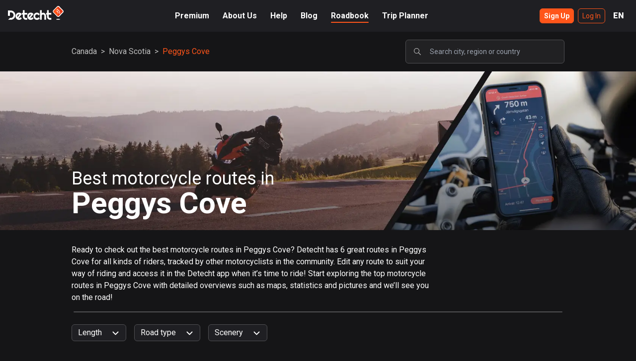

--- FILE ---
content_type: application/javascript; charset=utf-8
request_url: https://www.detechtapp.com/_next/static/chunks/9900-ab00dd67d4f13afe.js
body_size: 4668
content:
"use strict";(self.webpackChunk_N_E=self.webpackChunk_N_E||[]).push([[9900],{23398:function(e,t,r){r.r(t),t.default={src:"/_next/static/media/city.fcafa8ce.png",height:64,width:64,blurDataURL:"[data-uri]",blurWidth:8,blurHeight:8}},93893:function(e,t,r){r.r(t),t.default={src:"/_next/static/media/coast.4fcb6921.png",height:64,width:64,blurDataURL:"[data-uri]",blurWidth:8,blurHeight:8}},47577:function(e,t,r){r.r(t),t.default={src:"/_next/static/media/curvy.2f0f2f4d.png",height:64,width:64,blurDataURL:"[data-uri]",blurWidth:8,blurHeight:8}},11883:function(e,t,r){r.r(t),t.default={src:"/_next/static/media/fast.c914168c.png",height:64,width:64,blurDataURL:"[data-uri]",blurWidth:8,blurHeight:8}},63506:function(e,t,r){r.r(t),t.default={src:"/_next/static/media/field.6d0a77ee.png",height:64,width:64,blurDataURL:"[data-uri]",blurWidth:8,blurHeight:8}},92885:function(e,t,r){r.r(t),t.default={src:"/_next/static/media/forest.fc446872.png",height:64,width:64,blurDataURL:"[data-uri]",blurWidth:8,blurHeight:8}},85553:function(e,t,r){r.r(t),t.default={src:"/_next/static/media/mountain.f943a1c0.png",height:64,width:64,blurDataURL:"[data-uri]",blurWidth:8,blurHeight:8}},84339:function(e,t,r){r.r(t),t.default={src:"/_next/static/media/offroad.16669902.png",height:64,width:64,blurDataURL:"[data-uri]",blurWidth:8,blurHeight:8}},30410:function(e,t,r){var n=r(31169),s=r(17405),i=r(76895),o=r(22482),a=r(849),c=r(26279),u=r(54409),l=r.n(u),d=r(16863),h=r(52869),g=r(12056),A=r(15824),m=r(97438),f=r(22536),x=r(70614),v=r(46277),p=r(25567),y=r(11883),w=r(84339),b=r(47577);t.Z=function(e){var t=e.searching,r=void 0!==t&&t,n=(0,c.Z)("roadbook").t,s=(0,x.useRouter)(),i=(0,h.sJ)(v.yb),o=(0,h.sJ)(v.Mm),u=(0,h.sJ)(v.s2),l=(0,h.sJ)(v.EW),g=(0,f.Z)().clearFilter;return(0,d.useEffect)((function(){g()}),[s]),(0,a.jsx)("div",{className:"relative",children:(0,a.jsxs)("div",{className:"w-full overflow-auto whitespace-nowrap pt-2",children:[(0,a.jsx)(j,{name:n("Filter.Length"),first:!0,active:i,children:(0,a.jsx)(S,{searching:r})}),(0,a.jsx)(j,{name:n("Filter.Road_type"),active:u,children:(0,a.jsx)(R,{searching:r})}),(0,a.jsx)(j,{name:n("Filter.Scenery"),active:o,children:(0,a.jsx)(C,{})}),l?(0,a.jsx)("p",{className:"text-sm hidden sm:inline-block sm:text-base text-detecht-orange cursor-pointer",onClick:g,children:n("RoutesList.Clear_Filter")}):null]})})};var j=function(e){var t=e.name,r=e.first,i=void 0!==r&&r,c=e.active,u=e.children,A=(0,d.useRef)(null),m=(0,s.Z)((0,h.FV)(v.LF),2),f=m[0],x=m[1],y=f===t,w=function(){var e=(0,n.Z)((function(){return(0,o.__generator)(this,(function(e){switch(e.label){case 0:return f!==t?[3,1]:(x(""),[3,3]);case 1:return[4,new Promise((function(e){return setTimeout(e,1)}))];case 2:e.sent(),x(t),e.label=3;case 3:return[2]}}))}));return function(){return e.apply(this,arguments)}}();(0,g.O3)(A,(function(){y&&x("")}));return(0,a.jsxs)(a.Fragment,{children:[(0,a.jsx)("div",{ref:A,className:"inline-block ".concat(i?"ml-4":""," mr-4 mb-4"),children:(0,a.jsxs)("div",{onClick:w,className:"hover:bg-system-gray-4 cursor-pointer transition-all h-5 bg-background-secondary flex flex-row items-center justify-center rounded-md ".concat(y||c?"border-detecht-orange":"border-divider"," border-[1px] pl-3 pr-2 py-4"),children:[(0,a.jsx)("div",{className:"text-white text-base sm:mr-2 md:mr-4",children:t}),(0,a.jsx)("div",{className:"transition duration-500 flex items-center justify-center ".concat(y?"-rotate-180":""),children:(0,a.jsx)(l(),{src:p,alt:"Arrow"})})]})}),(0,a.jsx)("div",{className:"absolute w-full z-40 transition-opacity ".concat(y?"duration-300 delay-100 opacity-100":"duration-100 opacity-0 pointer-events-none"),children:(0,a.jsx)("div",{className:"p-2",children:(0,a.jsx)("div",{ref:A,className:"bg-system-gray-4 p-4 rounded-xl shadow-lg max-w-md ".concat(i?"":"inline-block"),children:u})})})]})},R=function(e){var t=e.searching,r=void 0!==t&&t,n=(0,c.Z)("roadbook").t,o=(0,s.Z)((0,h.FV)(v.id),2),u=o[0],g=o[1],A=(0,f.Z)(),x=A.updateSearch,p=A.updateSearchWithCoordinate;(0,d.useEffect)((function(){r?p():x()}),[u]);var j=function(e){u.includes(e)?g(u.filter((function(t){return t!==e}))):g((0,i.Z)(u).concat([e]))};return(0,a.jsxs)("div",{className:"flex flex-row flex-wrap",children:[(0,a.jsxs)("div",{onClick:function(){return j(m.Wy.fast)},className:"w-16 flex flex-col items-center justify-center mt-1 group cursor-pointer",children:[(0,a.jsx)("div",{className:"w-8 h-8 rounded-full group-hover:bg-system-gray-2 ".concat(u.includes(m.Wy.fast)?"bg-detecht-orange group-hover:bg-detecht-orange":""),children:(0,a.jsx)(l(),{unoptimized:!0,src:y,quality:100,alt:"Fast"})}),(0,a.jsx)("p",{className:"group-hover:text-white ".concat(u.includes(m.Wy.fast)?"text-detecht-orange group-hover:text-detecht-orange":"text-stats-text"),children:n("Scenery.Fast")})]}),(0,a.jsxs)("div",{onClick:function(){return j(m.Wy.terrain)},className:"w-16 flex flex-col items-center justify-center mt-1 group cursor-pointer",children:[(0,a.jsx)("div",{className:"w-8 h-8 rounded-full group-hover:bg-system-gray-2 ".concat(u.includes(m.Wy.terrain)?"bg-detecht-orange group-hover:bg-detecht-orange":""),children:(0,a.jsx)(l(),{unoptimized:!0,src:w,quality:100,alt:"Terrain"})}),(0,a.jsx)("p",{className:"group-hover:text-white ".concat(u.includes(m.Wy.terrain)?"text-detecht-orange group-hover:text-detecht-orange":"text-stats-text"),children:n("Scenery.Terrain")})]}),(0,a.jsxs)("div",{onClick:function(){return j(m.Wy.curvy)},className:"w-16 flex flex-col items-center justify-center mt-1 group cursor-pointer",children:[(0,a.jsx)("div",{className:"w-8 h-8 rounded-full group-hover:bg-system-gray-2 ".concat(u.includes(m.Wy.curvy)?"bg-detecht-orange group-hover:bg-detecht-orange":""),children:(0,a.jsx)(l(),{unoptimized:!0,src:b,quality:100,alt:"Curvy"})}),(0,a.jsx)("p",{className:"group-hover:text-white ".concat(u.includes(m.Wy.curvy)?"text-detecht-orange group-hover:text-detecht-orange":"text-stats-text"),children:n("Scenery.Curvy")})]})]})},C=function(){var e=r(92885),t=r(85553),n=r(93893),o=r(63506),u=r(23398),d=(0,s.Z)((0,h.FV)(v.id),2),g=d[0],A=d[1],f=(0,c.Z)("roadbook").t,x=function(e){g.includes(e)?A(g.filter((function(t){return t!==e}))):A((0,i.Z)(g).concat([e]))};return(0,a.jsxs)("div",{className:"flex flex-row flex-wrap",children:[(0,a.jsxs)("div",{onClick:function(){return x(m.Ss.forest)},className:"w-16 flex flex-col items-center justify-center mt-1 group cursor-pointer",children:[(0,a.jsx)("div",{className:"w-8 h-8 rounded-full group-hover:bg-system-gray-2 ".concat(g.includes(m.Ss.forest)?"bg-detecht-orange group-hover:bg-detecht-orange":""),children:(0,a.jsx)(l(),{unoptimized:!0,src:e,quality:100,alt:"Forest"})}),(0,a.jsx)("p",{className:"group-hover:text-white ".concat(g.includes(m.Ss.forest)?"text-detecht-orange group-hover:text-detecht-orange":"text-stats-text"),children:f("Scenery.Forest")})]}),(0,a.jsxs)("div",{onClick:function(){return x(m.Ss.mountain)},className:"w-16 flex flex-col items-center justify-center mt-1 group cursor-pointer",children:[(0,a.jsx)("div",{className:"w-8 h-8 rounded-full group-hover:bg-system-gray-2 ".concat(g.includes(m.Ss.mountain)?"bg-detecht-orange group-hover:bg-detecht-orange":""),children:(0,a.jsx)(l(),{unoptimized:!0,src:t,quality:100,alt:"Moutain"})}),(0,a.jsx)("p",{className:"group-hover:text-white ".concat(g.includes(m.Ss.mountain)?"text-detecht-orange group-hover:text-detecht-orange":"text-stats-text"),children:f("Scenery.Mountain")})]}),(0,a.jsxs)("div",{onClick:function(){return x(m.Ss.water)},className:"w-16 flex flex-col items-center justify-center mt-1 group cursor-pointer",children:[(0,a.jsx)("div",{className:"w-8 h-8 rounded-full group-hover:bg-system-gray-2 ".concat(g.includes(m.Ss.water)?"bg-detecht-orange group-hover:bg-detecht-orange":""),children:(0,a.jsx)(l(),{unoptimized:!0,src:n,quality:100,alt:"Water"})}),(0,a.jsx)("p",{className:"group-hover:text-white ".concat(g.includes(m.Ss.water)?"text-detecht-orange group-hover:text-detecht-orange":"text-stats-text"),children:f("Scenery.Water")})]}),(0,a.jsxs)("div",{onClick:function(){return x(m.Ss.fields)},className:"w-16 flex flex-col items-center justify-center mt-1 group cursor-pointer",children:[(0,a.jsx)("div",{className:"w-8 h-8 rounded-full group-hover:bg-system-gray-2 ".concat(g.includes(m.Ss.fields)?"bg-detecht-orange group-hover:bg-detecht-orange":""),children:(0,a.jsx)(l(),{unoptimized:!0,src:o,quality:100,alt:"Field"})}),(0,a.jsx)("p",{className:"group-hover:text-white ".concat(g.includes(m.Ss.fields)?"text-detecht-orange group-hover:text-detecht-orange":"text-stats-text"),children:f("Scenery.Field")})]}),(0,a.jsxs)("div",{onClick:function(){return x(m.Ss.city)},className:"w-16 flex flex-col items-center justify-center mt-1 group cursor-pointer",children:[(0,a.jsx)("div",{className:"w-8 h-8 rounded-full group-hover:bg-system-gray-2 ".concat(g.includes(m.Ss.city)?"bg-detecht-orange group-hover:bg-detecht-orange":""),children:(0,a.jsx)(l(),{unoptimized:!0,src:u,quality:100,alt:"City"})}),(0,a.jsx)("p",{className:"group-hover:text-white ".concat(g.includes(m.Ss.city)?"text-detecht-orange group-hover:text-detecht-orange":"text-stats-text"),children:f("Scenery.City")})]})]})},S=function(e){var t=e.searching,r=void 0!==t&&t,n=(0,c.Z)("units").t,i=(0,s.Z)((0,h.FV)(v.aw),2),o=i[0],u=i[1],l=(0,f.Z)(),g=l.updateSearch,m=l.updateSearchWithCoordinate;(0,d.useEffect)((function(){r?m():g()}),[o]);return(0,a.jsxs)(a.Fragment,{children:[(0,a.jsxs)("div",{className:"flex flex-row justify-between text-secondary-text",children:[(0,a.jsxs)("div",{children:[o.min," ",n("distance_km")]}),(0,a.jsxs)("div",{children:[o.max," ",n("distance_km")]})]}),(0,a.jsx)(A.Z,{step:1,min:0,max:999,className:"h-2 sm:h-3 my-3 bg-divider rounded-md",trackClassName:"even:bg-detecht-orange even:h-full rounded-full",thumbClassName:"w-6 h-6 sm:w-8 sm:h-8 -top-2 sm:-top-2.5 cursor-grab bg-white rounded-full outline-none hover:ring-4 ring-detecht-orange-30",value:[o.min,o.max],onAfterChange:function(e){var t={min:e[0],max:e[1]};u(t)}})]})}},93775:function(e,t,r){var n=r(849),s=r(52869),i=r(26279),o=r(44911),a=r(93037),c=r(22536),u=r(31054),l=r(39570),d=r(46277),h=function(e){var t=e.count,r=e.totalCount,s=e.searching,o=void 0!==s&&s,a=(0,i.Z)("roadbook").t,u=(0,c.Z)(),l=u.loadMoreRoutes,d=u.loadMoreRoutesWithCoordinates;return(0,n.jsxs)("div",{className:"flex flex-col items-center truncate",children:[t<r&&(0,n.jsx)("button",{onClick:o?d:l,className:"cursor-pointer flex items-center sm:w-80 justify-center py-3 px-4 mt-10 sm:mt-12 bg-detecht-orange hover:bg-detecht-orange-hover rounded-md shadow font-semibold text-white",children:a("RoutesList.Show_more_routes")}),(0,n.jsx)("p",{className:"text-stats-text sm:text-secondary-text mt-5 mb-2 sm:mb-6",children:a("RoutesList.Showing_x_of_x",{showingCount:t,totalCount:r})})]})};t.Z=function(e){var t=e.searching,r=void 0!==t&&t,g=(0,i.Z)("roadbook").t,A=(0,s.sJ)(a.RJ),m=(0,s.sJ)((0,a.zw)(r?"searching":(null===A||void 0===A?void 0:A.id)||0)),f=(0,s.sJ)((0,a.TC)(r?"searching":(null===A||void 0===A?void 0:A.id)||0)),x=(0,s.sJ)(d.EW),v=(0,c.Z)().clearFilter;return(0,n.jsxs)("div",{className:"px-4 ".concat(r&&"min-h-screen"),children:[(0,n.jsxs)("div",{className:"flex flex-row justify-between items-center mb-4 sm:mt-4",children:[r||(0,n.jsx)("h2",{className:"text-white text-xl sm:text-2xl font-semibold",children:g(r?"RoutesList.Routes":"RoutesList.Top_Routes")}),x?(0,n.jsx)("p",{className:"text-sm sm:hidden sm:text-base text-detecht-orange cursor-pointer",onClick:v,children:g("RoutesList.Clear_Filter")}):null]}),m?(0,n.jsxs)(n.Fragment,{children:[(0,n.jsx)("ol",{children:null===m||void 0===m?void 0:m.map((function(e,t){return(0,n.jsx)(o.ZP,{searching:r,i:t,route:u.Vw.route.jsonToObject(e)},e.id)}))}),(0,n.jsx)(h,{searching:r,count:(null===m||void 0===m?void 0:m.length)||0,totalCount:(null===f||void 0===f?void 0:f.count)||0})]}):(0,n.jsx)("div",{className:"flex justify-center items-center h-half-screen",children:(0,n.jsx)(l.Z,{})})]})}},22536:function(e,t,r){var n=r(31169),s=r(76895),i=r(22482),o=r(31135),a=r(48948),c=r(70614),u=r(52869),l=r(46277),d=r(93037);t.Z=function(){var e=(0,c.useRouter)(),t=(0,u._8)((function(e){var t=e.set,r=e.snapshot;return(0,n.Z)((function(){var e,n,s,o,c,u,h;return(0,i.__generator)(this,(function(i){switch(i.label){case 0:return[4,r.getPromise(d.Af)];case 1:return e=i.sent(),[4,r.getPromise((0,d.zw)("searching"))];case 2:return n=i.sent(),[4,r.getPromise(l.aw)];case 3:return s=i.sent(),[4,r.getPromise(l.id)];case 4:return o=i.sent(),e?[4,(0,a.o)().getCountryCategoryWithId(null===e||void 0===e?void 0:e.countryCode)]:[2];case 5:return c=i.sent(),u=(null===n||void 0===n?void 0:n.length)||0,t((0,d.zw)("searching"),null),[4,(0,a.o)().searchRoutesWithCoordinate(c.continentId,s,o,e.coordinate,u>10?null===n||void 0===n?void 0:n.length:10)];case 6:return h=i.sent(),t((0,d.zw)("searching"),h.routes),t((0,d.TC)("searching"),h),[2]}}))}))})),r=(0,u._8)((function(e){var t=e.set,r=e.snapshot;return(0,n.Z)((function(){var e,n,o,c,u,h;return(0,i.__generator)(this,(function(i){switch(i.label){case 0:return[4,r.getPromise(d.Af)];case 1:return e=i.sent(),[4,r.getPromise((0,d.zw)("searching"))];case 2:return n=i.sent(),[4,r.getPromise(l.aw)];case 3:return o=i.sent(),[4,r.getPromise(l.id)];case 4:return c=i.sent(),e?[4,(0,a.o)().getCountryCategoryWithId(null===e||void 0===e?void 0:e.countryCode)]:[2];case 5:return u=i.sent(),[4,(0,a.o)().searchRoutesWithCoordinate(u.continentId,o,c,e.coordinate,10,null===n||void 0===n?void 0:n.length)];case 6:return h=i.sent(),t((0,d.zw)("searching"),(function(e){return(0,s.Z)(e).concat((0,s.Z)(h.routes))})),t((0,d.TC)("searching"),h),[2]}}))}))})),h=(0,u._8)((function(e){var t=e.set,r=e.snapshot;return(0,n.Z)((function(){var e,n,s,o,c;return(0,i.__generator)(this,(function(i){switch(i.label){case 0:return[4,r.getPromise(d.RJ)];case 1:return e=i.sent(),[4,r.getPromise((0,d.zw)((null===e||void 0===e?void 0:e.id)||0))];case 2:return n=i.sent(),[4,r.getPromise(l.aw)];case 3:return s=i.sent(),[4,r.getPromise(l.id)];case 4:return o=i.sent(),e?[4,(0,a.o)().searchRoutes(e,s,o,((null===n||void 0===n?void 0:n.length)||0)>10?null===n||void 0===n?void 0:n.length:10)]:[2];case 5:return c=i.sent(),t((0,d.zw)((null===e||void 0===e?void 0:e.id)||0),c.routes),t((0,d.TC)((null===e||void 0===e?void 0:e.id)||0),c),[2]}}))}))})),g=(0,u._8)((function(e){var t=e.set,r=e.snapshot;return(0,n.Z)((function(){var e,n,o,c,u;return(0,i.__generator)(this,(function(i){switch(i.label){case 0:return[4,r.getPromise(d.RJ)];case 1:return e=i.sent(),[4,r.getPromise((0,d.zw)((null===e||void 0===e?void 0:e.id)||0))];case 2:return n=i.sent(),[4,r.getPromise(l.aw)];case 3:return o=i.sent(),[4,r.getPromise(l.id)];case 4:return c=i.sent(),e?[4,(0,a.o)().searchRoutes(e,o,c,10,null===n||void 0===n?void 0:n.length)]:[2];case 5:return u=i.sent(),t((0,d.zw)((null===e||void 0===e?void 0:e.id)||0),(function(e){return(0,s.Z)(e).concat((0,s.Z)(u.routes))})),t((0,d.TC)((null===e||void 0===e?void 0:e.id)||0),u),[2]}}))}))})),A=(0,u._8)((function(t){var r=t.set;return function(){var t=(0,n.Z)((function(t){var n;return(0,i.__generator)(this,(function(s){switch(s.label){case 0:return t?[4,o.Z.getLocationFromCoordinate(t,e.locale||"en")]:[3,2];case 1:return n=s.sent(),r(d.Af,n),[3,3];case 2:r(d.Af,null),s.label=3;case 3:return[2]}}))}));return function(e){return t.apply(this,arguments)}}()}));return{updateSearch:h,updateSearchWithCoordinate:t,loadMoreRoutesWithCoordinates:r,setSearchLocationFromUrl:A,clearFilter:(0,u._8)((function(e){var t=e.set;return function(){t(l.aw,{min:0,max:999}),t(l.id,[]),t(l.LF,"")}})),loadMoreRoutes:g}}},46277:function(e,t,r){r.d(t,{EW:function(){return d},LF:function(){return a},Mm:function(){return c},aw:function(){return i},id:function(){return o},s2:function(){return u},yb:function(){return l}});var n=r(97438),s=r(52869),i=(0,s.cn)({key:"lengthFilterState",default:{min:0,max:999}}),o=(0,s.cn)({key:"sceneryFilterState",default:[]}),a=(0,s.cn)({key:"activeFilterMenuState",default:""}),c=(0,s.nZ)({key:"isRouteSceneryActiveState",get:function(e){var t=(0,e.get)(o),r=[n.Ss.city,n.Ss.fields,n.Ss.forest,n.Ss.mountain,n.Ss.water];return t.some((function(e){return r.includes(e)}))}}),u=(0,s.nZ)({key:"isRoutingTypeActiveState",get:function(e){var t=(0,e.get)(o),r=[n.Wy.curvy,n.Wy.fast,n.Wy.terrain];return t.some((function(e){return r.includes(e)}))}}),l=(0,s.nZ)({key:"isLengthActiveState",get:function(e){var t=(0,e.get)(i);return t.min>0||t.max<999}}),d=(0,s.nZ)({key:"showRoutesFilterState",get:function(e){var t=e.get;return t(l)||t(c)||t(u)}})}}]);